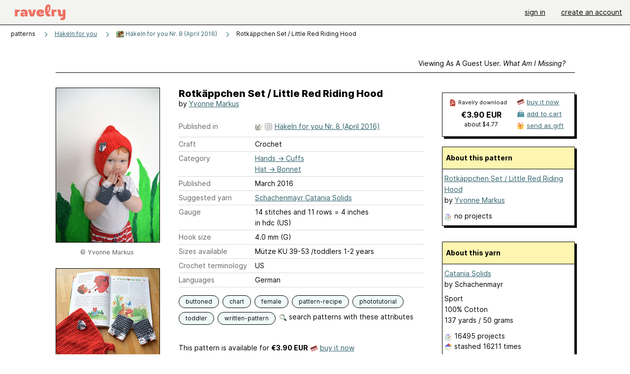

--- FILE ---
content_type: text/javascript; charset=utf-8
request_url: https://www.ravelry.com/enablers/s/guest_specific_yarn_links/106568?s=1769038407936;0.9240696826583905&tag=2
body_size: 996
content:
var stamp = new Date().getTime() + ';' + Math.random();
        var content = "<div class=\"yarn_link_box\"><div class=\"yarn_link_body\" id=\"yarn_link_body_106568\"><div class=\"yarn_links\"><div class=\"divider\">buy this yarn <strong>online<\/strong><\/div><ul><li class=\"with_image yarn_buying_options\"><a class=\"logo\" data-beacon-action=\"buy\" data-beacon-context=\"buy_box_logo\" data-beacon-group=\"yarn_links\" data-beacon-value=\"712580\" href=\"/enablers/c/guest_specific_yarn_links/712580?s=1769038408&amp;tid=106568&amp;tag=2\" rel=\"nofollow\" target=\"_new\" title=\"Visit this store\"><img alt=\"\" height=\"31\" src=\"https://creative-cdn.ravelrycache.com/assets/882003700/hobbyperline-filati-on-line.jpeg\" width=\"88\"><\/img><\/a><div class=\"yarn_link_item\"><a data-beacon-action=\"buy\" data-beacon-context=\"buy_box_logo_site\" data-beacon-group=\"yarn_links\" data-beacon-value=\"712580\" href=\"/enablers/c/guest_specific_yarn_links/712580?s=1769038408&amp;tid=106568&amp;tag=2\" rel=\"nofollow\" target=\"_new\">HobbyPerline<\/a><a class=\"location\" data-beacon-action=\"buy\" data-beacon-context=\"buy_box_logo_location\" data-beacon-group=\"yarn_links\" data-beacon-value=\"712580\" href=\"/enablers/c/guest_specific_yarn_links/712580?s=1769038408&amp;tid=106568&amp;tag=2\" rel=\"nofollow\" target=\"_new\">Italy<\/a><\/div><\/li><\/ul><\/div><div style=\"clear:both;\"><\/div><\/div><div class=\"yarn_link_bottom\"><\/div><\/div>";
        if ($('guest_specific_yarn_links')) { $('guest_specific_yarn_links').innerHTML = content; R.ads.yarnLinkZoneLoaded(); } else { document.write(content); }